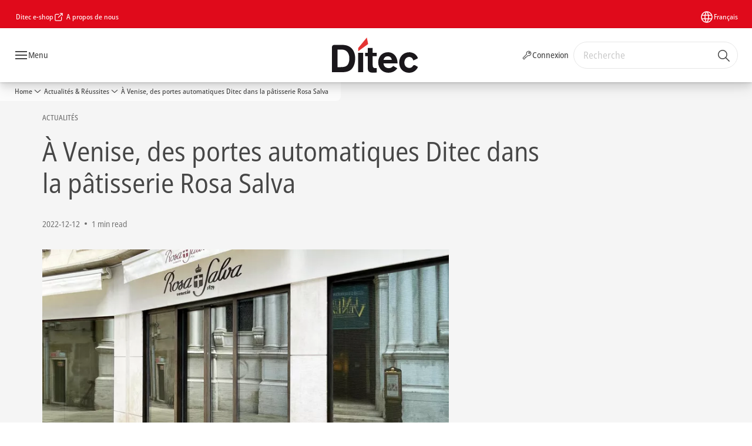

--- FILE ---
content_type: text/html; charset=utf-8
request_url: https://www.ditecautomations.com/fr/news/a-venise-des-portes-automatiques-ditec-dans-la-patisserie-rosa-salva
body_size: 22882
content:
<!DOCTYPE html><html lang="fr" class="navigation-header   dropdown full-width solid " style="--device-mobile: 360px; --device-mobile-lg: 576px; --device-tablet: 768px; --device-tablet-lg: 1024px; --device-laptop: 1280px; --device-laptop-lg: 1440px; --device-desktop: 1920px; --device-desktop-lg: 2560px; --grid-extended-max-width: 2288px; --topPaddingLocalizationBar: 0px; --vh: 7.32px;"><head>
  
  <meta name="viewport" content="width=device-width, initial-scale=1">

  <link rel="preconnect" href="https://gw-assets.assaabloy.com/">

  <meta charset="UTF-8">
  <link rel="icon" href="https://www.ditecautomations.com/logo/ditec-favicon.png">
  <title>À Venise, des portes automatiques Ditec dans la pâtisserie Rosa Salva | Ditec</title>
  <meta property="version" content="a72ac4b">
  <meta property="og:type" content="website">
  <meta property="og:title" content="À Venise, des portes automatiques Ditec dans la pâtisserie Rosa Salva">
  
    <meta name="description" content="À Venise, les portes automatiques Ditec sont également présentes à l'entrée de la plus célèbre pâtisserie de la ville lagunaire, active dans la restauration depuis 1879">
    <meta property="og:description" content="À Venise, les portes automatiques Ditec sont également présentes à l'entrée de la plus célèbre pâtisserie de la ville lagunaire, active dans la restauration depuis 1879">
  
  <meta property="og:image" content="https://gw-assets.assaabloy.com/is/image/assaabloy/ditec_pasticceria_rosa_salva">
  
    <meta property="og:url" content="https://www.ditecautomations.com/fr/news/a-venise-des-portes-automatiques-ditec-dans-la-patisserie-rosa-salva">
  
  
  <meta name="template" content="news-template">
  
  
  
  
  
  <meta name="google-site-verification" content="wn-u0IZ2yfqswl8PRFdljeuedr3wh_NJmtSuBPnpQkQ">

  
  <meta name="addsearch-custom-field" data-type="text" content="title=À Venise, des portes automatiques Ditec dans la pâtisserie Rosa Salva">
  <meta name="addsearch-custom-field" data-type="text" content="market_name=global">
  <meta name="addsearch-custom-field" data-type="text" content="language_name=fr">
  <meta name="addsearch-custom-field" data-type="text" content="content_category=news">
  

  
  
    <link rel="canonical" href="https://www.ditecautomations.com/fr/news/a-venise-des-portes-automatiques-ditec-dans-la-patisserie-rosa-salva">
    
      <link rel="alternate" hreflang="fr" href="https://www.ditecautomations.com/fr/news/a-venise-des-portes-automatiques-ditec-dans-la-patisserie-rosa-salva">
    
  


  
    
  

  
  
  <script>
    if (!window.onecms) {
      window.onecms = {
        config: {
          site: {
            fadeInComponents: true,
            chinaSite: false,
            name: 'ditecautomations.com',
            market: 'global',
            language: 'fr',
            homePagePath: '/fr',
            translationsUrl: '/rest/api/v1/translations.json/fr',
            theme: 'assa-abloy-onecms.theme.assa-abloy',
            enableSessionStorageCache: true,
            sessionStorageVersion: 1769001960356
          }
        },
        clientlibs: {}
      }
    }

    window.dataLayer = window.dataLayer || [];
    window.dataLayer.push({
  "googleAnalyticsTrackingId": "UA-20223105-1",
  "matomoSiteId": "206",
  "googleAnalytics4MeasurementId": "G-Q6M3G45J86",
  "siteDivision": "50"
});
    window.onecms.clientlibs.vendorJsUrl = '/etc.clientlibs/assa-abloy-onecms/clientlibs-generated/webcomponents/gw-group-vendor.lc-c8758d0d91f0aa762e74306bf63e44bf-lc.js';
    window.onecms.clientlibs.cookieBannerId = 'e2df4824-0f5a-4df1-9c4e-d20b701dc7d7';
    window.onecms.clientlibs.enableSentry = false;
    window.onecms.clientlibs.sentrySampleRate = '1.0';
    window.onecms.clientlibs.sentryTracesSampleRate = 1.0;
    window.onecms.clientlibs.environment = 'prod';
    window.onecms.clientlibs.isPublish = true;
    window.onecms.clientlibs.centralGtmContainerId = 'GTM-WBWG4NJ';
    window.onecms.clientlibs.featureFlagDivisionGtmPublish = true;
    window.onecms.clientlibs.divisionGtmContainerId = 'GTM-KXG7HJX';
    window.onecms.clientlibs.trackingEnabled = true;
    window.onecms.clientlibs.pageTracked = true;
    window.onecms.clientlibs.videoViewerScriptUrl = "https://gw-assets.assaabloy.com/s7viewers/html5/js/VideoViewer.js";
    window.onecms.clientlibs.interactiveImageScriptUrl = "https://gw-assets.assaabloy.com/s7viewers/html5/js/InteractiveImage.js";
  </script>
  

  
  
    
  
    <script defer="" src="/etc.clientlibs/assa-abloy-onecms/clientlibs/onecms-script-loader.lc-a0ba371bb76eda5838d458b576137ed7-lc.min.js"></script>

  

  
  
  

  
  

  
  
    <link rel="stylesheet" href="/etc.clientlibs/assa-abloy-onecms/clientlibs-generated/themes/global.lc-29ccfeae8fd9bff7620687abbcd84cc2-lc.min.css" type="text/css">
<link rel="stylesheet" href="/etc.clientlibs/assa-abloy-onecms/clientlibs-generated/themes/assa-abloy.lc-f335335f402f6cf394130b8f883b5c90-lc.min.css" type="text/css">

  


  <style>
    :root{
  --color-complementary-3-action:#ffffff;--color-complementary-1-action-active:#ffffff;--color-complementary-4-action-active:#0c0c0c;--color-complementary-4-text-primary:#000000;--color-complementary-1-on-action:#000000;--color-complementary-4-background-primary:#f4f4f4;--color-accent:#E00A1B;--color-action:#E00A1B;--color-complementary-1-text:#FFFFFF;--color-complementary-2-text:#000000;--color-complementary-3-text:#ffffff;--color-complementary-4-text:#000000;--color-complementary-1-action:#FFFFFF;--color-complementary-3-text-primary:#ffffff;--font-family-body:Open Sans Semi Condensed;--color-alternative-accent:#E00A1B;--color-alternative-action:#E00A1B;--color-complementary-3-background-primary:#E00A1B;--color-topbar:#E00A1B;--color-complementary-3-on-action:#E00A1B;--color-complementary-1-background:#000000;--color-complementary-4-text-secondary:#000000;--color-complementary-2-background-primary:#c8c8c8;--color-complementary-2-text-primary:#000000;--color-complementary-2-background:#c8c8c8;--color-complementary-4-text-heading:#000000;--color-complementary-2-action-active:#0c0c0c;--color-complementary-3-background:#E00A1B;--color-complementary-4-background:#f4f4f4;--color-complementary-4-action:#000000;--color-complementary-1-background-primary:#000000;--color-complementary-3-text-secondary:#ffffff;--color-complementary-1-text-primary:#FFFFFF;--color-complementary-3-text-heading:#ffffff;--font-family-heading:Open Sans Semi Condensed;--color-header-top-bar:#E00A1B;--color-complementary-2-text-secondary:#000000;--color-action-active:#7e060f;--color-complementary-2-text-heading:#000000;--color-complementary-2-action:#000000;--color-complementary-1-text-secondary:#FFFFFF;--color-complementary-2-on-action:#ffffff;--color-complementary-1-text-heading:#FFFFFF;--color-complementary-3-action-active:#ffffff;--color-complementary-4-on-action:#ffffff;--color-alternative-action-active:#7e060f;
}

  </style>
  <style>
    
  </style>
  


  
  
  
    <link rel="stylesheet" href="/etc.clientlibs/assa-abloy-onecms/components/structure/page/v1/page/clientlibs/header-offset-ssr-variables.lc-af567384b6afc7df0896c6eff7f36e56-lc.min.css" type="text/css">

  


  

  
  
    <link rel="stylesheet" href="/etc.clientlibs/assa-abloy-onecms/components/content/webcomponents/gw-group-hero/v1/gw-group-hero/clientlibs/no-image.lc-9ebe1151c451e5485c9f7ac96e3e72df-lc.min.css" type="text/css">

  


  
  

  

  



  
    <link rel="stylesheet" href="/etc.clientlibs/assa-abloy-onecms/clientlibs/grid.lc-5334516a308a40e7dd7b3c7a8ae96960-lc.min.css" type="text/css">

  


  
    
    

    

    
    
    

  

  
  


  <script type="application/ld+json">
    {"@context":"https://schema.org","@type":"BreadcrumbList","itemListElement":[{"position":1,"@type":"ListItem","name":"Home","item":"https://www.ditecautomations.com/fr"},{"position":2,"@type":"ListItem","name":"Actualités & Réussites","item":"https://www.ditecautomations.com/fr/news"},{"position":3,"@type":"ListItem","name":"À Venise, des portes automatiques Ditec dans la pâtisserie Rosa Salva"}]}
  </script>
  <script type="application/ld+json">
    {"@context":"https://schema.org","@type":"Article","headline":"À Venise, des portes automatiques Ditec dans la pâtisserie Rosa Salva","image":["https://gw-assets.assaabloy.com/is/image/assaabloy/ditec_pasticceria_rosa_salva"],"datePublished":"2022-12-12T14:35+01:00"}
  </script>
<script async="" src="/etc.clientlibs/assa-abloy-onecms/clientlibs-generated/webcomponents/gw-group-wc-dependencies/resources/_d.webcomponents-ce.js"></script><script async="" src="/etc.clientlibs/assa-abloy-onecms/clientlibs-generated/webcomponents/gw-group-wc-dependencies/resources/_e.custom-elements-es5-adapter.js"></script><style data-styled="active" data-styled-version="5.3.6"></style><style data-styled="active" data-styled-version="5.3.6"></style><style data-styled="active" data-styled-version="5.3.6"></style><style data-styled="active" data-styled-version="5.3.6"></style></head>
<body class="news-template page basicpage aa-light-theme" id="news-template-279269a508" data-theme="light">



  




  



  


    
        
            <div class="toast gw-group-toast">

<gw-group-toast id="gw-group-toast-86d669d396" data-client-lib="/etc.clientlibs/assa-abloy-onecms/clientlibs-generated/webcomponents/gw-group-toast.lc-187d3936fc18dfe367e4db98bd23bfa1-lc.js"><div data-addsearch="exclude" aria-disabled="true" aria-label="" class="styles__Toast-sc-6j63c8-1 jFzVqZ toast-message-wrapper"><div data-addsearch="exclude" class="styles__Text-sc-6j63c8-0 bVYyKt label-sm"></div></div></gw-group-toast>


</div>

        
    
        
            <div class="header header-includer"><div class="site-header">
  <div class="site-header--nav-bar">
  



  <gw-group-nav-header data-client-lib="/etc.clientlibs/assa-abloy-onecms/clientlibs-generated/webcomponents/gw-group-nav-header.lc-1d92492a3819d9c9ef5f46563e374d3d-lc.js" content="[base64]"><header class="styles__Header-sc-z2fkzf-4 gFclYc"><div id="a11y-skip-link" tabindex="0"><a href="#a11y-skip-link-target" class="styles__SkipLink-sc-z2fkzf-3 gsFJOs">jumpToMainContent</a></div><section class="styles__Topbar-sc-1hzxovh-1 eTryn topbar"></section><div class="styles__Wrapper-sc-z2fkzf-0 gRutnU"><section class="styles__PrimaryNavigation-sc-z2fkzf-1 dEmSaK primary-navigation"><div class="styles__Navigation-sc-x3fycp-0 bWUyaF nav-bar__navigation"><div class="styles__Menu-sc-x3fycp-1 gjkLMg"><button id="gw-group-nav-menu" aria-expanded="false" tabindex="0" class="styles__HamburgerButton-sc-gappku-0 hzYBsL hamburger-menu-button label-md" aria-haspopup="true" aria-controls="hamburger-menu"><div class="styles__HamburgerIcon-sc-gappku-2 iehzkx  hamburger-menu-button" role="presentation"><span class="hamburger-menu-button"></span><span class="hamburger-menu-button"></span><span class="hamburger-menu-button"></span></div><label class="styles__MenuLabel-sc-gappku-1 keTNqZ hamburger-menu-button sr-only">Menu</label></button><nav aria-label="Menu principal" class="styles__TopNavigation-sc-khrlvi-1 ksMHTH"></nav></div><div hidden="" style="position: absolute; pointer-events: none; z-index: 999; opacity: 0.0134356; transform: translateY(-16px); overflow: hidden;"><div id="hamburger-menu" class="styles__HamburgerMenu-sc-1k5lid8-0 fGXaOn"><nav aria-labelledby="gw-group-nav-menu" class="styles__HamburgerNavigation-sc-1k5lid8-1 gblgCQ"><div class="styles__MobileNavigation-sc-1krcsdf-0 iVcejX"><div id="level1-menu" class="styles__PrimaryNavigation-sc-1krcsdf-1 evpdQe"><ul class="styles__List-sc-1krcsdf-2 jGfqJk"><li class="styles__ListItem-sc-1krcsdf-3 hwWJSP label-md"><a href="https://www.ditecautomations.com/fr/a-propos-de-nous" aria-current="page" class="styles__ListItemLink-sc-1krcsdf-4 CvNzn">A propos de nous</a></li><li class="styles__ListItem-sc-1krcsdf-3 hwWJSP label-md"><a href="https://www.ditecautomations.com/fr/products" aria-current="page" class="styles__ListItemLink-sc-1krcsdf-4 CvNzn">Produits</a><div class="button aem-ie__cta"><button class="styles__Button-sc-18sij4a-0 bMXnuW styles__ListItemButton-sc-1krcsdf-5 dvrTXR" aria-label="Produits Sous-menu" id="fcfac8df35" role="button" aria-haspopup="true" aria-controls="mobile-subnavigation-menu-fcfac8df35" data-variant="default"><svg role="presentation" class="styles__Icon-sc-1u0rbjk-0 fivoSa chevron external " width="24" height="24" viewBox="0 0 24 24" fill="none" xmlns="http://www.w3.org/2000/svg"><path d="M12 15C12.1971 15 12.3942 14.9346 12.5498 14.7946L18.7744 9.19273C19.0752 8.92197 19.0752 8.47382 18.7744 8.20307C18.4735 7.93231 17.9755 7.93231 17.6747 8.20307L12 13.3101L6.32531 8.20307C6.02445 7.93231 5.52649 7.93231 5.22564 8.20307C4.92479 8.47382 4.92479 8.92197 5.22564 9.19273L11.4502 14.7946C11.6058 14.9346 11.8029 15 12 15Z" fill="#1A1A1A"></path></svg></button></div></li><li class="styles__ListItem-sc-1krcsdf-3 hwWJSP label-md"><a href="https://www.ditecautomations.com/fr/applications" aria-current="page" class="styles__ListItemLink-sc-1krcsdf-4 CvNzn"> Applications</a><div class="button aem-ie__cta"><button class="styles__Button-sc-18sij4a-0 bMXnuW styles__ListItemButton-sc-1krcsdf-5 dvrTXR" aria-label=" Applications Sous-menu" id="a312628483" role="button" aria-haspopup="true" aria-controls="mobile-subnavigation-menu-a312628483" data-variant="default"><svg role="presentation" class="styles__Icon-sc-1u0rbjk-0 fivoSa chevron external " width="24" height="24" viewBox="0 0 24 24" fill="none" xmlns="http://www.w3.org/2000/svg"><path d="M12 15C12.1971 15 12.3942 14.9346 12.5498 14.7946L18.7744 9.19273C19.0752 8.92197 19.0752 8.47382 18.7744 8.20307C18.4735 7.93231 17.9755 7.93231 17.6747 8.20307L12 13.3101L6.32531 8.20307C6.02445 7.93231 5.52649 7.93231 5.22564 8.20307C4.92479 8.47382 4.92479 8.92197 5.22564 9.19273L11.4502 14.7946C11.6058 14.9346 11.8029 15 12 15Z" fill="#1A1A1A"></path></svg></button></div></li><li class="styles__ListItem-sc-1krcsdf-3 hwWJSP label-md"><a href="https://www.ditecautomations.com/fr/download-area" aria-current="page" class="styles__ListItemLink-sc-1krcsdf-4 CvNzn"> Zone de téléchargement</a></li><li class="styles__ListItem-sc-1krcsdf-3 bOLoPX label-md"><a href="https://www.ditecautomations.com/fr/news" aria-current="page" class="styles__ListItemLink-sc-1krcsdf-4 CvNzn">Actualités &amp; Réussites</a></li><li class="styles__ListItem-sc-1krcsdf-3 hwWJSP label-md"><a href="https://www.ditecautomations.com/fr/dealer-locator" aria-current="page" class="styles__ListItemLink-sc-1krcsdf-4 CvNzn">Trouvez nos Partenaires</a></li><li class="styles__ListItem-sc-1krcsdf-3 hwWJSP label-md"><a href="https://www.ditecautomations.com/fr/contacts" aria-current="page" class="styles__ListItemLink-sc-1krcsdf-4 CvNzn">Contacts</a><div class="button aem-ie__cta"><button class="styles__Button-sc-18sij4a-0 bMXnuW styles__ListItemButton-sc-1krcsdf-5 dvrTXR" aria-label="Contacts Sous-menu" id="1c27046c02" role="button" aria-haspopup="true" aria-controls="mobile-subnavigation-menu-1c27046c02" data-variant="default"><svg role="presentation" class="styles__Icon-sc-1u0rbjk-0 fivoSa chevron external " width="24" height="24" viewBox="0 0 24 24" fill="none" xmlns="http://www.w3.org/2000/svg"><path d="M12 15C12.1971 15 12.3942 14.9346 12.5498 14.7946L18.7744 9.19273C19.0752 8.92197 19.0752 8.47382 18.7744 8.20307C18.4735 7.93231 17.9755 7.93231 17.6747 8.20307L12 13.3101L6.32531 8.20307C6.02445 7.93231 5.52649 7.93231 5.22564 8.20307C4.92479 8.47382 4.92479 8.92197 5.22564 9.19273L11.4502 14.7946C11.6058 14.9346 11.8029 15 12 15Z" fill="#1A1A1A"></path></svg></button></div></li><li class="styles__ListItem-sc-1krcsdf-3 hwWJSP label-md"><a href="https://www.ditecautomations.com/fr/ditec-e-shop" aria-current="page" class="styles__ListItemLink-sc-1krcsdf-4 CvNzn">Ditec e-shop</a></li></ul><div style="margin-top: 24px;"><div class="styles__LoginButton-sc-1njajoq-1 fNfQmp"><a href="https://www.ditecautomations.com/fr/login" class="styles__LoggedOut-sc-1njajoq-2 OwUsK"><span class="styles__IconWrapper-sc-1njajoq-0 ktaXdr"><svg role="presentation" class="styles__Icon-sc-1u0rbjk-0 fivoSa" width="24" height="24" viewBox="0 0 24 24" fill="none" xmlns="http://www.w3.org/2000/svg"><path fill-rule="evenodd" clip-rule="evenodd" d="M11.8343 3.95365C14.1028 1.68212 17.7807 1.68212 20.0491 3.95365C22.317 6.22462 22.317 9.90576 20.0491 12.1767C18.4836 13.7444 16.2558 14.2219 14.2829 13.6381L10.7362 17.1897C10.5955 17.3306 10.4046 17.4097 10.2055 17.4097H8.6295L8.23864 19.63C8.20932 19.7966 8.12455 19.9484 7.9981 20.0607L6.85132 21.0794C5.92327 21.9755 4.43202 21.978 3.51532 21.06L2.93349 20.4774C2.02494 19.5498 2.01765 18.0472 2.93863 17.125L10.3672 9.69802C9.79701 7.73037 10.2762 5.51387 11.8343 3.95365ZM11.6094 10.5772L4.00002 18.1849C3.99999 18.1849 4.00005 18.1849 4.00002 18.1849C3.67024 18.5152 3.66221 19.0753 4.00302 19.4256L4.5767 20.0001C4.90669 20.3305 5.46583 20.3378 5.81497 19.9949C5.8239 19.9862 5.83304 19.9776 5.84239 19.9693L6.80664 19.1127L7.26136 16.5297C7.32447 16.1712 7.63595 15.9097 8 15.9097H9.89456L13.5521 12.2472C13.763 12.036 14.079 11.97 14.3568 12.079C15.9072 12.6874 17.7353 12.3709 18.9877 11.1168C20.6708 9.43144 20.6708 6.69893 18.9877 5.01359C17.3052 3.3288 14.5782 3.3288 12.8957 5.01359C11.6431 6.26789 11.3266 8.09962 11.9346 9.65329C12.0478 9.94238 11.9711 10.2713 11.7418 10.4806C11.7007 10.5181 11.6563 10.5503 11.6094 10.5772ZM17.3069 6.64771C17.0968 6.43733 16.7746 6.43733 16.5646 6.64771C16.3539 6.85865 16.3539 7.18297 16.5646 7.39391C16.7746 7.60429 17.0968 7.60429 17.3069 7.39391C17.5175 7.18297 17.5175 6.85865 17.3069 6.64771ZM15.5032 5.58777C16.2992 4.79064 17.5722 4.79064 18.3682 5.58777C19.1637 6.38434 19.1637 7.65729 18.3682 8.45385C17.5722 9.25098 16.2992 9.25098 15.5032 8.45385C14.7077 7.65729 14.7077 6.38434 15.5032 5.58777Z" fill="#1A1A1A"></path></svg></span><span class="label-md">Connexion</span></a></div><footer class="styles__HamburgerFooter-sc-1krcsdf-6 bqWbYf"><ul class="styles__TopbarLinksList-sc-1m33sy9-4 hrphK"><li><div class="button aem-ie__cta"><a class="styles__Button-sc-18sij4a-0 hhSRUY label-sm" aria-label="Ditec e-shop" id="297f1b8c-e2e5-4088-8b04-b816c22240e5" role="link" href="https://shop.ditecautomations.com/fr/" target="_blank" rel="noopener noreferrer" data-variant="default"><span id="dfd92d25-39b3-4422-8987-316627001619" class="styles__Label-sc-18sij4a-1 jKMGzI label-sm ">Ditec e-shop</span></a></div></li><li><div class="button aem-ie__cta"><a class="styles__Button-sc-18sij4a-0 hhSRUY label-sm" aria-label="A propos de nous" id="c9669c17-3bee-47c6-8ec7-915953381b78" role="link" href="https://www.ditecautomations.com/fr/a-propos-de-nous" target="_self" rel="" data-variant="default"><span id="bc1bfe92-9a52-428a-86e7-1061fa0c35c2" class="styles__Label-sc-18sij4a-1 jKMGzI label-sm ">A propos de nous</span></a></div></li></ul><div class="styles__LocationSwitcher-sc-1v1boy1-0 kWNxfc"><button mode="topbar" aria-label="Français" class="styles__MarketsModalButton-sc-xgurc4-3 hqEEXv label-sm"><svg role="img" class="styles__Icon-sc-1u0rbjk-0 fivoSa" width="24" height="24" viewBox="0 0 24 24" xmlns="http://www.w3.org/2000/svg" aria-hidden="true" aria-label="Marché"><path fill-rule="evenodd" clip-rule="evenodd" d="M11.3102 2.27441C11.4071 2.24909 11.5089 2.24308 11.6093 2.25782C11.7392 2.25262 11.8695 2.25 12 2.25C12.1305 2.25 12.2608 2.25262 12.3907 2.25782C12.4911 2.24308 12.5929 2.24909 12.6898 2.27441C15.0236 2.43985 17.2291 3.44051 18.8943 5.10571C20.7228 6.93419 21.75 9.41414 21.75 12C21.75 13.2804 21.4978 14.5482 21.0078 15.7312C20.5178 16.9141 19.7997 17.9889 18.8943 18.8943C17.9889 19.7997 16.9141 20.5178 15.7312 21.0078C14.7612 21.4096 13.7342 21.6515 12.6899 21.7256C12.593 21.7509 12.4911 21.7569 12.3906 21.7422C12.2606 21.7474 12.1304 21.75 12 21.75C11.8696 21.75 11.7394 21.7474 11.6094 21.7422C11.5089 21.7569 11.407 21.7509 11.3101 21.7256C10.2658 21.6515 9.23879 21.4096 8.26884 21.0078C7.08591 20.5178 6.01108 19.7997 5.10571 18.8943C4.20034 17.9889 3.48216 16.9141 2.99217 15.7312C2.50219 14.5482 2.25 13.2804 2.25 12C2.25 9.41414 3.27723 6.93419 5.10571 5.10571C6.77091 3.44051 8.97643 2.43985 11.3102 2.27441ZM11.922 20.2496C11.0933 18.8434 10.4846 17.326 10.1108 15.75H13.8892C13.5154 17.326 12.9067 18.8434 12.078 20.2496C12.052 20.2499 12.026 20.25 12 20.25C11.974 20.25 11.948 20.2499 11.922 20.2496ZM13.9096 20.0259C14.3345 19.9248 14.7517 19.7899 15.1571 19.622C16.1581 19.2074 17.0675 18.5997 17.8336 17.8336C18.4455 17.2217 18.9564 16.5184 19.3485 15.75H15.4271C15.1069 17.2314 14.5976 18.6688 13.9096 20.0259ZM15.6846 14.25H19.9373C20.1443 13.5195 20.25 12.7624 20.25 12C20.25 11.2323 20.143 10.4757 19.9373 9.75H15.6846C15.7797 10.4937 15.8278 11.2451 15.8278 12C15.8278 12.7549 15.7797 13.5063 15.6846 14.25ZM15.4271 8.25H19.3485C18.9593 7.48737 18.4503 6.78308 17.8336 6.16637C16.745 5.07769 15.3833 4.3247 13.9096 3.97402C14.5976 5.33119 15.1069 6.76856 15.4271 8.25ZM12.078 3.75037C12.9067 5.15662 13.5154 6.67405 13.8892 8.25H10.1108C10.4846 6.67405 11.0933 5.15662 11.922 3.75037C11.948 3.75012 11.974 3.75 12 3.75C12.026 3.75 12.052 3.75012 12.078 3.75037ZM10.0904 3.97402C8.61666 4.3247 7.25505 5.07769 6.16637 6.16637C5.54966 6.78308 5.04068 7.48737 4.65152 8.25H8.57285C8.89307 6.76856 9.40236 5.33119 10.0904 3.97402ZM8.31538 9.75H4.06273C3.857 10.4757 3.75 11.2323 3.75 12C3.75 12.7624 3.85566 13.5195 4.06275 14.25H8.31538C8.22034 13.5063 8.1722 12.7549 8.1722 12C8.1722 11.2451 8.22034 10.4937 8.31538 9.75ZM9.82872 14.25H14.1713C14.2751 13.5072 14.3278 12.7555 14.3278 12C14.3278 11.2445 14.2751 10.4928 14.1713 9.75H9.82872C9.72487 10.4928 9.6722 11.2445 9.6722 12C9.6722 12.7555 9.72487 13.5072 9.82872 14.25ZM8.57285 15.75C8.89306 17.2314 9.40235 18.6688 10.0904 20.0259C9.66546 19.9248 9.24827 19.7899 8.84286 19.622C7.84193 19.2074 6.93245 18.5997 6.16637 17.8336C5.55448 17.2217 5.04364 16.5184 4.65153 15.75H8.57285Z" fill="#1A1A1A"></path></svg><div class="styles__MarketsModalButtonLabelContainer-sc-xgurc4-4 iOKlvY"><span mode="topbar" class="styles__PrimaryLabel-sc-xgurc4-1 dvPYJV">Français</span></div></button></div></footer></div></div></div></nav></div></div></div><div class="styles__Logotype-sc-hktp9h-0 jmZgQt"><div class="styles__ImageWrapper-sc-h9y1a8-0 eeKpvr"><a href="https://www.ditecautomations.com/fr" id="page-logo"><div class="styles__Image-sc-h9y1a8-1 gyRPfV"><picture class="styles__FullPicture-sc-h9y1a8-3 jfRrWj"><img id="page-logo" src="https://gw-assets.assaabloy.com/is/content/assaabloy/ditec-logo?wid=undefined&amp;hei=undefined" srcset="" alt="Ditec" loading="lazy" sizes="(min-width: 1024px) 33vw, 50vw" width="auto" height="auto" aria-label="ditecautomations.com Page d’accueil" class="styles__FullImage-sc-h9y1a8-2 OmrEl"></picture></div></a></div></div><div class="styles__RightSideWrapper-sc-z2fkzf-2 dsQtJS"><div class="styles__SearchBar-sc-shxt5d-5 dViMtp"><div class="styles__InputWrapper-sc-shxt5d-0 hqjvkO"><form role="search" class="styles__SearchBarInput-sc-shxt5d-4 erlPwq"><input type="search" placeholder="Recherche" aria-label="Rechercher sur ce site" name="search-bar-input" role="combobox" aria-controls="search-results" aria-expanded="false" class="styles__InputText-sc-shxt5d-3 bKrByQ" value=""><button class="styles__SearchIcon-sc-shxt5d-1 jHQpMW magnifying-glas" aria-label="Recherche" type="button"><svg role="presentation" class="styles__Icon-sc-1u0rbjk-0 fivoSa" width="24" height="24" viewBox="0 0 24 24" fill="none" xmlns="http://www.w3.org/2000/svg"><path d="M21.7668 20.6874L16.0766 14.9962C16.579 14.3912 16.9789 13.7144 17.2762 12.9864C17.676 12.0224 17.8811 10.997 17.8811 9.94078C17.8811 8.88458 17.676 7.86939 17.2762 6.89522C16.8763 5.92105 16.2919 5.05967 15.5538 4.32135C14.8156 3.58303 13.9441 2.99853 12.9804 2.59861C11.0529 1.79876 8.8384 1.79876 6.90068 2.60886C5.92669 3.00879 5.06549 3.59329 4.32731 4.33161C3.58913 5.06993 3.00474 5.94156 2.6049 6.90547C2.20505 7.87964 2 8.89483 2 9.95104C2 11.0072 2.20505 12.0224 2.6049 12.9966C3.00474 13.9708 3.58913 14.8321 4.32731 15.5705C5.06549 16.3088 5.93695 16.8933 6.90068 17.2932C7.86441 17.6931 8.88966 17.8982 9.94566 17.8982C11.0017 17.8982 12.0167 17.6931 12.9906 17.2932C13.7186 16.9856 14.3952 16.5857 15.0001 16.0832L20.6902 21.7744C20.844 21.9282 21.0388 22 21.2336 22C21.4284 22 21.6232 21.9282 21.777 21.7744C22.0743 21.477 22.0743 20.9848 21.777 20.6874H21.7668ZM12.396 15.8678C10.8376 16.5139 9.0537 16.5139 7.49532 15.8678C6.71613 15.5397 6.01897 15.0783 5.41407 14.4835C4.80918 13.8887 4.34781 13.1914 4.02999 12.4018C3.70191 11.6225 3.53787 10.7919 3.53787 9.95104C3.53787 9.11018 3.70191 8.27957 4.02999 7.50023C4.35807 6.72089 4.81943 6.02359 5.41407 5.41858C6.00871 4.81357 6.71613 4.35212 7.49532 4.03423C8.27451 3.70609 9.10496 3.54202 9.94566 3.54202C10.7864 3.54202 11.6168 3.70609 12.396 4.03423C13.1752 4.36237 13.8724 4.82382 14.4773 5.42883C15.0719 6.02359 15.5435 6.72089 15.8716 7.51048C16.1997 8.28982 16.3637 9.11018 16.3637 9.96129C16.3637 10.8124 16.1997 11.6328 15.8716 12.4121C15.5435 13.1914 15.0821 13.8887 14.4875 14.4938C13.8929 15.0885 13.1957 15.5602 12.4063 15.8884L12.396 15.8678Z" fill="#1A1A1A"></path></svg></button><button aria-label="Reset search field" type="button" class="styles__ClearButton-sc-shxt5d-2 gJQJgT"><svg role="presentation" class="styles__Icon-sc-1u0rbjk-0 fivoSa" width="24" height="24" viewBox="0 0 24 24" fill="none" xmlns="http://www.w3.org/2000/svg"><path d="M18.0582 18.9744C17.8545 18.9744 17.6509 18.8718 17.5491 18.7692L11.9491 13.1282L6.34909 18.7692C6.04364 19.0769 5.53455 19.0769 5.22909 18.7692C4.92364 18.4615 4.92364 17.9487 5.22909 17.641L10.8291 12L5.33091 6.35897C5.02545 6.05128 5.02545 5.53846 5.33091 5.23077C5.63636 4.92308 6.14545 4.92308 6.45091 5.23077L12.0509 10.8718L17.6509 5.23077C17.9564 4.92308 18.4655 4.92308 18.7709 5.23077C19.0764 5.53846 19.0764 6.05128 18.7709 6.35897L13.0691 12L18.6691 17.641C18.9745 17.9487 18.9745 18.4615 18.6691 18.7692C18.4655 18.8718 18.2618 18.9744 18.0582 18.9744Z" fill="#1A1A1A"></path></svg></button></form></div></div></div></section><nav aria-label="Miettes de pain"><ul class="styles__Breadcrumbs-sc-l06ea9-0 fYQOxL"><li class="styles__BreadCrumb-sc-l06ea9-1 bSvCNm"><div class="button aem-ie__cta"><a class="styles__Button-sc-18sij4a-0 hSqJBv label-sm" aria-label="Home" id="a9601ac3-cd35-46e4-b028-63a299d87121" role="link" href="https://www.ditecautomations.com/fr" target="_self" rel="" data-variant="text"><span id="db99a6ba-2119-4d9b-8824-103f7b5928c3" class="styles__Label-sc-18sij4a-1 fcDSKM label-sm ">Home</span><svg role="presentation" class="styles__Icon-sc-1u0rbjk-0 fivoSa chevron  " width="24" height="24" viewBox="0 0 24 24" fill="none" xmlns="http://www.w3.org/2000/svg"><path d="M12 15C12.1971 15 12.3942 14.9346 12.5498 14.7946L18.7744 9.19273C19.0752 8.92197 19.0752 8.47382 18.7744 8.20307C18.4735 7.93231 17.9755 7.93231 17.6747 8.20307L12 13.3101L6.32531 8.20307C6.02445 7.93231 5.52649 7.93231 5.22564 8.20307C4.92479 8.47382 4.92479 8.92197 5.22564 9.19273L11.4502 14.7946C11.6058 14.9346 11.8029 15 12 15Z" fill="#1A1A1A"></path></svg></a></div></li><li class="styles__BreadCrumb-sc-l06ea9-1 bSvCNm"><div class="button aem-ie__cta"><span class="styles__Button-sc-18sij4a-0 hSqJBv label-sm" aria-label="Actualités &amp; Réussites" id="b984ce47-6d97-49f1-9e70-a6a0fc0a21d8" role="button" aria-current="page" data-variant="text"><span id="8216a279-3e61-4284-b8b2-acb4d203e30d" class="styles__Label-sc-18sij4a-1 fcDSKM label-sm ">Actualités &amp; Réussites</span><svg role="presentation" class="styles__Icon-sc-1u0rbjk-0 fivoSa chevron external " width="24" height="24" viewBox="0 0 24 24" fill="none" xmlns="http://www.w3.org/2000/svg"><path d="M12 15C12.1971 15 12.3942 14.9346 12.5498 14.7946L18.7744 9.19273C19.0752 8.92197 19.0752 8.47382 18.7744 8.20307C18.4735 7.93231 17.9755 7.93231 17.6747 8.20307L12 13.3101L6.32531 8.20307C6.02445 7.93231 5.52649 7.93231 5.22564 8.20307C4.92479 8.47382 4.92479 8.92197 5.22564 9.19273L11.4502 14.7946C11.6058 14.9346 11.8029 15 12 15Z" fill="#1A1A1A"></path></svg></span></div></li></ul></nav></div></header></gw-group-nav-header>
  




</div>




</div>
</div>

        
    
        
    
        
    
    <main>
        
            
        
            
        
            
                <div class="responsivegrid">


<div class="aem-Grid aem-Grid--12 aem-Grid--default--12 ">
    
    <div class="gw-group-story-article theme-alt-2 aem-GridColumn aem-GridColumn--default--12">

<gw-group-single-page-content id="gw-group-story-article-49d8db1506" data-client-lib="/etc.clientlibs/assa-abloy-onecms/clientlibs-generated/webcomponents/gw-group-single-page-content.lc-7f1ef658f1d1a51404f96eb14a121136-lc.js" data-uses-dm-video="no" content="[base64]" theme="theme-alt-2"><div class="styles__SinglePageContent-sc-1k4qwe8-0 bjlUiD"><section class="styles__Article-sc-nfoej-0 iAuzFf"><div class="styles__Wrapper-sc-rfxywm-0 cbtqXl"><div class="styles__Head-sc-nfoej-2 bkAvFS"><div class="styles__Eyebrow-sc-pz3bsn-0 kCrhsc undefined"><span class="styles__Title-sc-pz3bsn-1 iHvdtk eyebrow">ACTUALITÉS</span></div><div class="styles__Title-sc-fbadai-0 hanbgA styles__Title-sc-nfoej-5 bAiLwa"><h1 id="fab4978c-b4c9-4a79-8c07-60d61918697b" class="heading-xl styles__Title-sc-nfoej-5 bAiLwa" aria-label="À Venise, des portes automatiques Ditec dans la pâtisserie Rosa Salva">À Venise, des portes automatiques Ditec dans la pâtisserie Rosa Salva</h1></div><div class="styles__ArticleInfo-sc-jsu726-0 IYMli body-sm"><div class="styles__Date-sc-jsu726-1 kFkFeK">2022-12-12</div><div class="styles__Dot-sc-jsu726-2 bSnNzV"></div><div class="styles__ReadTime-sc-jsu726-3 ZIsSf">1 min read</div>  </div></div><section class="styles__Content-sc-nfoej-1 bQgXSo"><div class="styles__Main-sc-nfoej-3 hBWjzX"><div class="styles__ImageWrapper-sc-h9y1a8-0 eeKpvr styles__Media-sc-nfoej-7 cfDEnR"><div class="styles__Image-sc-h9y1a8-1 gyRPfV"><picture class="styles__FullPicture-sc-h9y1a8-3 jfRrWj"><img src="https://gw-assets.assaabloy.com/is/image/assaabloy/ditec_pasticceria_rosa_salva?wid=40&amp;qlt=40" width="1200" height="800" role="presentation" class="styles__BlurImage-sc-h9y1a8-4 bnxatR"><img src="https://gw-assets.assaabloy.com/is/image/assaabloy/ditec_pasticceria_rosa_salva?wid=40&amp;qlt=40" srcset="" alt="" loading="lazy" sizes="364px" width="1200" height="800" role="presentation" class="styles__FullImage-sc-h9y1a8-2 OmrEl"></picture></div></div><div class="styles__RichText-sc-xvjmvq-0 jhJfZw styles__Preamble-sc-nfoej-6 kbFyBV body-lg" id=""><div class="richtext_innerWrapper"><p>À Venise, les portes automatiques Ditec sont également présentes à l'entrée de la plus célèbre pâtisserie de la ville lagunaire, active dans la restauration depuis 1879.</p></div></div><div class="styles__RichText-sc-xvjmvq-0 jhJfZw body-md" id=""><div class="richtext_innerWrapper"><p>Après les points de vente déjà présents dans la ville, Rosa Salva a ouvert une nouvelle boutique au cœur de Venise, à 50 mètres seulement du pont du Rialto. Dans un important bâtiment historique qui a été entièrement restauré, gourmands et gourmets peuvent désormais se délecter de pâtisseries et de glaces artisanales succulentes.<br></p><p>Pour réguler le flux extrêmement élevé d'entrées, avec des milliers d'ouvertures et de fermetures chaque jour, <b>notre partenaire Nordest Automazioni</b>, en collaboration avec le fabricant de portes et fenêtres qui s'est occupé de la réalisation des magnifiques vitrines, a installé des <b><a tabindex="0" aria-label="portes automatiques Ditec DAS200" target="_blank" href="https://www.ditecautomations.com/fr/products/automatic-pedestrian-doors/sliding-doors/ditec-das200">portes automatiques Ditec DAS200</a></b> au niveau des entrées et des <b><a tabindex="0" aria-label="portes coulissantes Ditec DAS107PLUS" target="_blank" href="https://www.ditecautomations.com/fr/products/automatic-pedestrian-doors/sliding-doors/ditec-das107plus">portes coulissantes Ditec DAS107PLUS</a></b> dans le passage entre le magasin et le laboratoire.<br></p><p>Pour cette commande également, Nordest Automazioni, spécialisée dans les entrées automatiques et leur entretien, a proposé la meilleure solution Ditec pour répondre aux besoins du client.</p><p><b><u>Ditec DAS200 est l’automatisme haut de gamme</u></b> capable d'offrir le meilleur en termes de performances : fiable dans son fonctionnement, il s'ouvre et se ferme rapidement afin de minimiser les déperditions de chaleur entre l'intérieur et l'extérieur afin de maintenir une température agréable pour les clients et ne pas surcharger les comptoirs réfrigérés. De plus, le DAS200 peut être géré directement par l'utilisateur, grâce à l'application Ditec, pour contrôler, surveiller et modifier les paramètres de fonctionnement.<br></p><p>Le mode de démarrage par auto-acquisition et détection automatique du poids des vantaux et des dimensions du passage ainsi que la présence de dispositifs de blocage en font la solution idéale pour les professionnels de l'automatisation des systèmes d'entrée qui recherchent la simplicité de gestion et la facilité d'entretien</p><p>Dans un lieu où l'espace et le temps semblent s'être arrêtés, <b>Ditec </b>et <b>Nordest Automazioni</b> ouvrent leurs portes à des solutions modernes et fonctionnelles.<br></p></div></div></div><div role="complementary" class="styles__Sidebar-sc-nfoej-4 hDhhkO"></div></section></div></section></div></gw-group-single-page-content>



</div>
<div class="gw-group-contacts theme-alt-2 aem-GridColumn aem-GridColumn--default--12">






</div>

    
</div>
</div>

            
        
            
        
    </main>
    
        
    
        
    
        
    
        
            <div class="footer footer-includer">

<gw-group-footer id="footer-container-0358a36e07" data-client-lib="/etc.clientlibs/assa-abloy-onecms/clientlibs-generated/webcomponents/gw-group-footer.lc-74970e1f5984a26199ab48aef804fdb2-lc.js" theme="theme-alt-1" content="[base64]/[base64]"><footer class="styles__Footer-sc-1v4jcaq-0 ckKWOY"><div class="styles__Wrapper-sc-rfxywm-0 cbtqXl styles__StyledWrapper-sc-1v4jcaq-2 dNUqpD"><div class="styles__FooterWrapper-sc-1v4jcaq-1 ergEWM"><nav aria-label="Menu de bas de page" class="styles__NavigationSection-sc-1v4jcaq-15 jLwUal"><ul class="styles__MenuLinks-sc-1v4jcaq-3 gnKNll"><li><div class="button aem-ie__cta"><a class="styles__Button-sc-18sij4a-0 fFuamJ label-md" id="5dca56f0-157d-4b23-bd98-3a4e467f3c8e" role="link" href="https://www.ditecautomations.com/fr/a-propos-de-nous" target="_self" rel="" data-variant="tertiary"><span id="da53c4af-1d47-4086-b728-1ba9e676385b" class="styles__Label-sc-18sij4a-1 jKMGzI label-md ">A propos de nous</span></a></div></li><li><div class="button aem-ie__cta"><a class="styles__Button-sc-18sij4a-0 fFuamJ label-md" id="5633fcf6-a69d-4c00-a789-3e2ae75063df" role="link" href="https://www.ditecautomations.com/fr/products" target="_self" rel="" data-variant="tertiary"><span id="8ed3faef-227b-4c9f-b889-22a88bc7543a" class="styles__Label-sc-18sij4a-1 jKMGzI label-md ">Produits</span></a></div></li><li><div class="button aem-ie__cta"><a class="styles__Button-sc-18sij4a-0 fFuamJ label-md" id="0f5114c4-f89e-43ec-98b1-11f37691d15a" role="link" href="https://www.ditecautomations.com/fr/applications" target="_self" rel="" data-variant="tertiary"><span id="736a8c37-8a10-40f7-8332-ce170ed99f6d" class="styles__Label-sc-18sij4a-1 jKMGzI label-md "> Applications</span></a></div></li><li><div class="button aem-ie__cta"><a class="styles__Button-sc-18sij4a-0 fFuamJ label-md" id="05276303-c6a7-42e4-b35c-1fa094a4bf83" role="link" href="https://www.ditecautomations.com/fr/download-area" target="_self" rel="" data-variant="tertiary"><span id="1bfa0783-350c-450d-b7f1-8deee8126955" class="styles__Label-sc-18sij4a-1 jKMGzI label-md "> Zone de téléchargement</span></a></div></li><li><div class="button aem-ie__cta"><a class="styles__Button-sc-18sij4a-0 fFuamJ label-md" id="c58e52ad-4b75-44a1-9565-d9c887b0cac7" role="link" href="https://www.ditecautomations.com/fr/news" target="_self" rel="" data-variant="tertiary"><span id="596ac879-696c-4e99-a47b-483cce4f4195" class="styles__Label-sc-18sij4a-1 jKMGzI label-md ">Actualités &amp; Réussites</span></a></div></li><li><div class="button aem-ie__cta"><a class="styles__Button-sc-18sij4a-0 fFuamJ label-md" id="513aff8d-3e5f-44cc-8d4c-f24a374ff835" role="link" href="https://www.ditecautomations.com/fr/dealer-locator" target="_self" rel="" data-variant="tertiary"><span id="6c8e5a91-c94f-4792-858b-f03c7f6678c1" class="styles__Label-sc-18sij4a-1 jKMGzI label-md ">Trouvez nos Partenaires</span></a></div></li><li><div class="button aem-ie__cta"><a class="styles__Button-sc-18sij4a-0 fFuamJ label-md" id="418fe040-0b30-478c-bc00-3ac4147fba62" role="link" href="https://www.ditecautomations.com/fr/contacts" target="_self" rel="" data-variant="tertiary"><span id="8d73ab00-b0a6-4f44-80a1-532113079b15" class="styles__Label-sc-18sij4a-1 jKMGzI label-md ">Contacts</span></a></div></li><li><div class="button aem-ie__cta"><a class="styles__Button-sc-18sij4a-0 fFuamJ label-md" id="72748fbe-6461-48b9-b4f7-ed03d8bf561c" role="link" href="https://www.ditecautomations.com/fr/ditec-e-shop" target="_self" rel="" data-variant="tertiary"><span id="fcf65d34-4016-488d-916b-6188162f6580" class="styles__Label-sc-18sij4a-1 jKMGzI label-md ">Ditec e-shop</span></a></div></li></ul></nav><div class="styles__Grid-sc-1v4jcaq-11 eaAULS"><div class="styles__Row-sc-1v4jcaq-12 giSRaR"><div class="styles__LocationsAndLanguages-sc-1v4jcaq-5 hOmmFP"><div class="styles__LocationSwitcher-sc-1v1boy1-0 kWNxfc styles__LocationSwitcher-sc-1v4jcaq-6 iZdiAH"><button mode="footer" aria-label="Français" class="styles__MarketsModalButton-sc-xgurc4-3 jXSaMR label-md"><svg role="img" class="styles__Icon-sc-1u0rbjk-0 fivoSa" width="24" height="24" viewBox="0 0 24 24" xmlns="http://www.w3.org/2000/svg" aria-hidden="true" aria-label="Marché"><path fill-rule="evenodd" clip-rule="evenodd" d="M11.3102 2.27441C11.4071 2.24909 11.5089 2.24308 11.6093 2.25782C11.7392 2.25262 11.8695 2.25 12 2.25C12.1305 2.25 12.2608 2.25262 12.3907 2.25782C12.4911 2.24308 12.5929 2.24909 12.6898 2.27441C15.0236 2.43985 17.2291 3.44051 18.8943 5.10571C20.7228 6.93419 21.75 9.41414 21.75 12C21.75 13.2804 21.4978 14.5482 21.0078 15.7312C20.5178 16.9141 19.7997 17.9889 18.8943 18.8943C17.9889 19.7997 16.9141 20.5178 15.7312 21.0078C14.7612 21.4096 13.7342 21.6515 12.6899 21.7256C12.593 21.7509 12.4911 21.7569 12.3906 21.7422C12.2606 21.7474 12.1304 21.75 12 21.75C11.8696 21.75 11.7394 21.7474 11.6094 21.7422C11.5089 21.7569 11.407 21.7509 11.3101 21.7256C10.2658 21.6515 9.23879 21.4096 8.26884 21.0078C7.08591 20.5178 6.01108 19.7997 5.10571 18.8943C4.20034 17.9889 3.48216 16.9141 2.99217 15.7312C2.50219 14.5482 2.25 13.2804 2.25 12C2.25 9.41414 3.27723 6.93419 5.10571 5.10571C6.77091 3.44051 8.97643 2.43985 11.3102 2.27441ZM11.922 20.2496C11.0933 18.8434 10.4846 17.326 10.1108 15.75H13.8892C13.5154 17.326 12.9067 18.8434 12.078 20.2496C12.052 20.2499 12.026 20.25 12 20.25C11.974 20.25 11.948 20.2499 11.922 20.2496ZM13.9096 20.0259C14.3345 19.9248 14.7517 19.7899 15.1571 19.622C16.1581 19.2074 17.0675 18.5997 17.8336 17.8336C18.4455 17.2217 18.9564 16.5184 19.3485 15.75H15.4271C15.1069 17.2314 14.5976 18.6688 13.9096 20.0259ZM15.6846 14.25H19.9373C20.1443 13.5195 20.25 12.7624 20.25 12C20.25 11.2323 20.143 10.4757 19.9373 9.75H15.6846C15.7797 10.4937 15.8278 11.2451 15.8278 12C15.8278 12.7549 15.7797 13.5063 15.6846 14.25ZM15.4271 8.25H19.3485C18.9593 7.48737 18.4503 6.78308 17.8336 6.16637C16.745 5.07769 15.3833 4.3247 13.9096 3.97402C14.5976 5.33119 15.1069 6.76856 15.4271 8.25ZM12.078 3.75037C12.9067 5.15662 13.5154 6.67405 13.8892 8.25H10.1108C10.4846 6.67405 11.0933 5.15662 11.922 3.75037C11.948 3.75012 11.974 3.75 12 3.75C12.026 3.75 12.052 3.75012 12.078 3.75037ZM10.0904 3.97402C8.61666 4.3247 7.25505 5.07769 6.16637 6.16637C5.54966 6.78308 5.04068 7.48737 4.65152 8.25H8.57285C8.89307 6.76856 9.40236 5.33119 10.0904 3.97402ZM8.31538 9.75H4.06273C3.857 10.4757 3.75 11.2323 3.75 12C3.75 12.7624 3.85566 13.5195 4.06275 14.25H8.31538C8.22034 13.5063 8.1722 12.7549 8.1722 12C8.1722 11.2451 8.22034 10.4937 8.31538 9.75ZM9.82872 14.25H14.1713C14.2751 13.5072 14.3278 12.7555 14.3278 12C14.3278 11.2445 14.2751 10.4928 14.1713 9.75H9.82872C9.72487 10.4928 9.6722 11.2445 9.6722 12C9.6722 12.7555 9.72487 13.5072 9.82872 14.25ZM8.57285 15.75C8.89306 17.2314 9.40235 18.6688 10.0904 20.0259C9.66546 19.9248 9.24827 19.7899 8.84286 19.622C7.84193 19.2074 6.93245 18.5997 6.16637 17.8336C5.55448 17.2217 5.04364 16.5184 4.65153 15.75H8.57285Z" fill="#1A1A1A"></path></svg><div class="styles__MarketsModalButtonLabelContainer-sc-xgurc4-4 iOKlvY"><span mode="footer" class="styles__PrimaryLabel-sc-xgurc4-1 cgxXwz">Français</span></div></button></div></div><ul class="styles__SocialLinks-sc-dj68eu-1 jHkXwT"><li><div class="button aem-ie__cta"><a class="styles__Button-sc-18sij4a-0 daUxLT label-md" aria-label="YouTube" id="8f17a5c9-4ac0-4d8f-8dbf-313673db8a3b" role="link" href="https://www.youtube.com/c/DitecTube" target="_blank" rel="noopener noreferrer" data-variant="text"><svg role="presentation" width="24" height="24" viewBox="0 0 24 24" fill="none" xmlns="http://www.w3.org/2000/svg"><title id="youtube-icon-title">YouTube</title><path fill-rule="evenodd" clip-rule="evenodd" d="M7.38462 6.35484C6.58897 6.35484 5.8259 6.66411 5.26329 7.21462C4.70069 7.76513 4.38462 8.51178 4.38462 9.29032V14.7097C4.38462 15.4882 4.70069 16.2349 5.26329 16.7854C5.8259 17.3359 6.58897 17.6452 7.38462 17.6452H16.6154C17.411 17.6452 18.1741 17.3359 18.7367 16.7854C19.2993 16.2349 19.6154 15.4882 19.6154 14.7097V9.29032C19.6154 8.51178 19.2993 7.76513 18.7367 7.21462C18.1741 6.66411 17.411 6.35484 16.6154 6.35484H7.38462ZM4.28422 6.25661C5.1065 5.45201 6.22174 5 7.38462 5H16.6154C17.7783 5 18.8935 5.45201 19.7158 6.25661C20.538 7.0612 21 8.15246 21 9.29032V14.7097C21 15.8475 20.538 16.9388 19.7158 17.7434C18.8935 18.548 17.7783 19 16.6154 19H7.38462C6.22174 19 5.1065 18.548 4.28422 17.7434C3.46195 16.9388 3 15.8475 3 14.7097V9.29032C3 8.15246 3.46195 7.0612 4.28422 6.25661ZM9.81275 8.70083C10.0298 8.58059 10.2962 8.58387 10.51 8.70944L15.1254 11.4191C15.3339 11.5415 15.4615 11.762 15.4615 12C15.4615 12.238 15.3339 12.4585 15.1254 12.5809L10.51 15.2906C10.2962 15.4161 10.0298 15.4194 9.81275 15.2992C9.5957 15.1789 9.46154 14.9537 9.46154 14.7097V9.29032C9.46154 9.04627 9.5957 8.82108 9.81275 8.70083ZM10.8462 10.4868V13.5132L13.4236 12L10.8462 10.4868Z" fill="#909090"></path></svg></a></div></li><li><div class="button aem-ie__cta"><a class="styles__Button-sc-18sij4a-0 daUxLT label-md" aria-label="Facebook" id="acb330e6-593d-4768-a4ed-d7958a19c630" role="link" href="https://www.facebook.com/ditecautomations/?ref=hl" target="_blank" rel="noopener noreferrer" data-variant="text"><svg role="presentation" width="24" height="24" viewBox="0 0 24 24" fill="none" xmlns="http://www.w3.org/2000/svg"><title id="facebook-icon-title">Facebook</title><path fill-rule="evenodd" clip-rule="evenodd" d="M10.4968 3.72732C11.532 2.62134 12.936 2 14.4 2H17.28C17.6776 2 18 2.3444 18 2.76923V6.8718C18 7.29663 17.6776 7.64103 17.28 7.64103H14.4C14.3363 7.64103 14.2753 7.66804 14.2303 7.71613C14.1853 7.76421 14.16 7.82943 14.16 7.89744V9.17949H17.28C17.5017 9.17949 17.7111 9.28862 17.8475 9.47532C17.9839 9.66203 18.0323 9.90548 17.9785 10.1353L17.0185 14.2378C16.9384 14.5803 16.6504 14.8205 16.32 14.8205H14.16V21.2308C14.16 21.6556 13.8376 22 13.44 22H9.6C9.20235 22 8.88 21.6556 8.88 21.2308V14.8205H6.72C6.32235 14.8205 6 14.4761 6 14.0513V9.94872C6 9.52388 6.32235 9.17949 6.72 9.17949H8.88V7.89744C8.88 6.33334 9.46157 4.8333 10.4968 3.72732ZM14.4 3.53846C13.3179 3.53846 12.2801 3.99771 11.515 4.81518C10.7499 5.63264 10.32 6.74136 10.32 7.89744V9.94872C10.32 10.3736 9.99764 10.7179 9.6 10.7179H7.44V13.2821H9.6C9.99764 13.2821 10.32 13.6264 10.32 14.0513V20.4615H12.72V14.0513C12.72 13.6264 13.0424 13.2821 13.44 13.2821H15.7578L16.3578 10.7179H13.44C13.0424 10.7179 12.72 10.3736 12.72 9.94872V7.89744C12.72 7.42141 12.897 6.96487 13.2121 6.62827C13.5271 6.29167 13.9544 6.10256 14.4 6.10256H16.56V3.53846H14.4Z" fill="#909090"></path></svg></a></div></li><li><div class="button aem-ie__cta"><a class="styles__Button-sc-18sij4a-0 daUxLT label-md" aria-label="Instagram" id="8d9fe938-b05e-4c4b-a2e5-d1b0cd6b4dc7" role="link" href="https://www.instagram.com/ditec_automations/?hl=it" target="_blank" rel="noopener noreferrer" data-variant="text"><svg role="presentation" width="24" height="24" viewBox="0 0 24 24" fill="none" xmlns="http://www.w3.org/2000/svg"><g><title id="instagram-icon-title">Instagram</title><path fill-rule="evenodd" clip-rule="evenodd" d="M7.88571 4.54286C6.99913 4.54286 6.14886 4.89505 5.52196 5.52196C4.89505 6.14886 4.54286 6.99913 4.54286 7.88571V16.1143C4.54286 17.0009 4.89505 17.8511 5.52196 18.478C6.14886 19.1049 6.99913 19.4571 7.88571 19.4571H16.1143C17.0009 19.4571 17.8511 19.1049 18.478 18.478C19.1049 17.8511 19.4571 17.0009 19.4571 16.1143V7.88571C19.4571 6.99913 19.1049 6.14886 18.478 5.52196C17.8511 4.89505 17.0009 4.54286 16.1143 4.54286H7.88571ZM4.43099 4.43099C5.34724 3.51474 6.58994 3 7.88571 3H16.1143C17.4101 3 18.6528 3.51474 19.569 4.43099C20.4853 5.34724 21 6.58994 21 7.88571V16.1143C21 17.4101 20.4853 18.6528 19.569 19.569C18.6528 20.4853 17.4101 21 16.1143 21H7.88571C6.58994 21 5.34724 20.4853 4.43099 19.569C3.51474 18.6528 3 17.4101 3 16.1143V7.88571C3 6.58994 3.51474 5.34724 4.43099 4.43099ZM16.6286 6.6C17.0546 6.6 17.4 6.94538 17.4 7.37143V7.38171C17.4 7.80776 17.0546 8.15314 16.6286 8.15314C16.2025 8.15314 15.8571 7.80776 15.8571 7.38171V7.37143C15.8571 6.94538 16.2025 6.6 16.6286 6.6ZM9.27259 9.27259C9.99594 8.54923 10.977 8.14286 12 8.14286C13.023 8.14286 14.0041 8.54923 14.7274 9.27259C15.4508 9.99594 15.8571 10.977 15.8571 12C15.8571 13.023 15.4508 14.0041 14.7274 14.7274C14.0041 15.4508 13.023 15.8571 12 15.8571C10.977 15.8571 9.99594 15.4508 9.27259 14.7274C8.54923 14.0041 8.14286 13.023 8.14286 12C8.14286 10.977 8.54923 9.99594 9.27259 9.27259ZM12 9.68571C11.3862 9.68571 10.7976 9.92954 10.3636 10.3636C9.92954 10.7976 9.68571 11.3862 9.68571 12C9.68571 12.6138 9.92954 13.2024 10.3636 13.6364C10.7976 14.0705 11.3862 14.3143 12 14.3143C12.6138 14.3143 13.2024 14.0705 13.6364 13.6364C14.0705 13.2024 14.3143 12.6138 14.3143 12C14.3143 11.3862 14.0705 10.7976 13.6364 10.3636C13.2024 9.92954 12.6138 9.68571 12 9.68571Z" fill="#909090"></path></g></svg></a></div></li><li><div class="button aem-ie__cta"><a class="styles__Button-sc-18sij4a-0 daUxLT label-md" aria-label="LinkedIn" id="03501e54-8915-43a9-a076-1343ba60c917" role="link" href="https://www.linkedin.com/company/ditec-automations" target="_blank" rel="noopener noreferrer" data-variant="text"><svg role="presentation" width="24" height="24" viewBox="0 0 24 24" fill="none" xmlns="http://www.w3.org/2000/svg"><title id="linkedin-icon-title">LinkedIn</title><path fill-rule="evenodd" clip-rule="evenodd" d="M5.82857 4.54286C5.48758 4.54286 5.16055 4.67832 4.91943 4.91943C4.67832 5.16055 4.54286 5.48758 4.54286 5.82857V18.1714C4.54286 18.5124 4.67832 18.8394 4.91943 19.0806C5.16055 19.3217 5.48758 19.4571 5.82857 19.4571H18.1714C18.5124 19.4571 18.8394 19.3217 19.0806 19.0806C19.3217 18.8394 19.4571 18.5124 19.4571 18.1714V5.82857C19.4571 5.48758 19.3217 5.16055 19.0806 4.91943C18.8394 4.67832 18.5124 4.54286 18.1714 4.54286H5.82857ZM3.82847 3.82847C4.35893 3.29801 5.07839 3 5.82857 3H18.1714C18.9216 3 19.6411 3.29801 20.1715 3.82847C20.702 4.35893 21 5.07839 21 5.82857V18.1714C21 18.9216 20.702 19.6411 20.1715 20.1715C19.6411 20.702 18.9216 21 18.1714 21H5.82857C5.07839 21 4.35893 20.702 3.82847 20.1715C3.29801 19.6411 3 18.9216 3 18.1714V5.82857C3 5.07839 3.29801 4.35893 3.82847 3.82847ZM7.88571 7.11429C8.31176 7.11429 8.65714 7.45967 8.65714 7.88571V7.896C8.65714 8.32205 8.31176 8.66743 7.88571 8.66743C7.45967 8.66743 7.11429 8.32205 7.11429 7.896V7.88571C7.11429 7.45967 7.45967 7.11429 7.88571 7.11429ZM7.88571 10.2C8.31176 10.2 8.65714 10.5454 8.65714 10.9714V16.1143C8.65714 16.5403 8.31176 16.8857 7.88571 16.8857C7.45967 16.8857 7.11429 16.5403 7.11429 16.1143V10.9714C7.11429 10.5454 7.45967 10.2 7.88571 10.2ZM12.6588 10.5698C12.5233 10.348 12.2789 10.2 12 10.2C11.574 10.2 11.2286 10.5454 11.2286 10.9714V16.1143C11.2286 16.5403 11.574 16.8857 12 16.8857C12.426 16.8857 12.7714 16.5403 12.7714 16.1143V13.0286C12.7714 12.6876 12.9069 12.3606 13.148 12.1194C13.3891 11.8783 13.7162 11.7429 14.0571 11.7429C14.3981 11.7429 14.7252 11.8783 14.9663 12.1194C15.2074 12.3606 15.3429 12.6876 15.3429 13.0286V16.1143C15.3429 16.5403 15.6882 16.8857 16.1143 16.8857C16.5403 16.8857 16.8857 16.5403 16.8857 16.1143V13.0286C16.8857 12.2784 16.5877 11.5589 16.0572 11.0285C15.5268 10.498 14.8073 10.2 14.0571 10.2C13.5625 10.2 13.0813 10.3295 12.6588 10.5698Z" fill="#909090"></path></svg></a></div></li></ul></div><div class="styles__Border-sc-1v4jcaq-13 fDPfaH"></div><div class="styles__Row-sc-1v4jcaq-12 gUBukZ"><ul class="styles__Legal-sc-1v4jcaq-14 bmRxHP"><li class="styles__Copyright-sc-1v4jcaq-8 tLIro">© ASSA ABLOY</li><li class="styles__StaticListItem-sc-1v4jcaq-7 bvXEOy"><div class="button aem-ie__cta"><a class="styles__Button-sc-18sij4a-0 jfQXkZ body-sm" id="f736f7ce-044a-4f32-9997-c25db4efad69" role="link" href="https://www.ditecautomations.com/fr/privacy-center" target="_self" rel="" data-variant="text"><span id="38cfa592-9cff-4012-bf83-4f502ced9297" class="styles__Label-sc-18sij4a-1 fcDSKM body-sm "> Centre de confidentialité</span></a></div></li><li class="styles__StaticListItem-sc-1v4jcaq-7 bvXEOy"><div class="button aem-ie__cta"><a class="styles__Button-sc-18sij4a-0 daUxLT body-sm" id="81b425e4-8f69-447e-86b2-421cd7e73a6e" role="link" href="mailto:info@ditecautomations.com" target="_blank" rel="noopener noreferrer" data-variant="text"><span id="798351e1-b081-4281-8162-40f187fc36bc" class="styles__Label-sc-18sij4a-1 fcDSKM body-sm ">info@ditecautomations.com</span><svg class="styles__Icon-sc-1u0rbjk-0 fivoSa external " width="24" height="24" viewBox="0 0 24 24" fill="none" xmlns="http://www.w3.org/2000/svg" aria-label="Nouvelle fenêtre"><path d="M16.1217 21H5.83016C5.07888 21 4.36877 20.7019 3.83361 20.1674C3.29845 19.6328 3 18.9235 3 18.1731V7.89324C3 7.14281 3.29845 6.4335 3.83361 5.89895C4.36877 5.3644 5.07888 5.06628 5.83016 5.06628H12.0051C12.427 5.06628 12.7769 5.4158 12.7769 5.83727C12.7769 6.25874 12.427 6.60826 12.0051 6.60826H5.83016C5.49054 6.60826 5.16121 6.7419 4.92451 6.98861C4.6878 7.23533 4.54372 7.554 4.54372 7.89324V18.1731C4.54372 18.5123 4.67751 18.8413 4.92451 19.0777C5.1715 19.3141 5.49054 19.4581 5.83016 19.4581H16.1217C16.4613 19.4581 16.7906 19.3244 17.0273 19.0777C17.264 18.831 17.4081 18.5123 17.4081 18.1731V12.0052C17.4081 11.5837 17.758 11.2342 18.18 11.2342C18.6019 11.2342 18.9518 11.5837 18.9518 12.0052V18.1731C18.9518 18.9235 18.6534 19.6328 18.1182 20.1674C17.583 20.7019 16.8729 21 16.1217 21Z" fill="#1A1A1A"></path><path d="M20.9483 3.48315C20.866 3.29812 20.7219 3.14392 20.5264 3.06168C20.4338 3.02056 20.3308 3 20.2279 3H15.0822C14.6602 3 14.3103 3.34951 14.3103 3.77099C14.3103 4.19246 14.6602 4.54198 15.0822 4.54198H18.3652L10.4201 12.478C10.1217 12.7761 10.1217 13.2696 10.4201 13.5677C10.5745 13.7219 10.77 13.7938 10.9656 13.7938C11.1611 13.7938 11.3567 13.7219 11.511 13.5677L19.4561 5.63164V8.9109C19.4561 9.33238 19.806 9.68189 20.2279 9.68189C20.6499 9.68189 20.9998 9.33238 20.9998 8.9109V3.78127C20.9998 3.67847 20.9792 3.58595 20.938 3.48315H20.9483Z" fill="#1A1A1A"></path></svg></a></div></li><li class="styles__StaticListItem-sc-1v4jcaq-7 bvXEOy"><div class="button aem-ie__cta"><a class="styles__Button-sc-18sij4a-0 daUxLT body-sm" id="9a897ff2-aa97-48b5-8af2-4c82e54f1438" role="link" href="https://www.assaabloy.com/group/en" target="_blank" rel="noopener noreferrer" data-variant="text"><span id="ae1804ad-507d-4cab-b413-50d4f7d2262a" class="styles__Label-sc-18sij4a-1 fcDSKM body-sm ">Part of ASSA ABLOY Group</span><svg class="styles__Icon-sc-1u0rbjk-0 fivoSa external " width="24" height="24" viewBox="0 0 24 24" fill="none" xmlns="http://www.w3.org/2000/svg" aria-label="Nouvelle fenêtre"><path d="M16.1217 21H5.83016C5.07888 21 4.36877 20.7019 3.83361 20.1674C3.29845 19.6328 3 18.9235 3 18.1731V7.89324C3 7.14281 3.29845 6.4335 3.83361 5.89895C4.36877 5.3644 5.07888 5.06628 5.83016 5.06628H12.0051C12.427 5.06628 12.7769 5.4158 12.7769 5.83727C12.7769 6.25874 12.427 6.60826 12.0051 6.60826H5.83016C5.49054 6.60826 5.16121 6.7419 4.92451 6.98861C4.6878 7.23533 4.54372 7.554 4.54372 7.89324V18.1731C4.54372 18.5123 4.67751 18.8413 4.92451 19.0777C5.1715 19.3141 5.49054 19.4581 5.83016 19.4581H16.1217C16.4613 19.4581 16.7906 19.3244 17.0273 19.0777C17.264 18.831 17.4081 18.5123 17.4081 18.1731V12.0052C17.4081 11.5837 17.758 11.2342 18.18 11.2342C18.6019 11.2342 18.9518 11.5837 18.9518 12.0052V18.1731C18.9518 18.9235 18.6534 19.6328 18.1182 20.1674C17.583 20.7019 16.8729 21 16.1217 21Z" fill="#1A1A1A"></path><path d="M20.9483 3.48315C20.866 3.29812 20.7219 3.14392 20.5264 3.06168C20.4338 3.02056 20.3308 3 20.2279 3H15.0822C14.6602 3 14.3103 3.34951 14.3103 3.77099C14.3103 4.19246 14.6602 4.54198 15.0822 4.54198H18.3652L10.4201 12.478C10.1217 12.7761 10.1217 13.2696 10.4201 13.5677C10.5745 13.7219 10.77 13.7938 10.9656 13.7938C11.1611 13.7938 11.3567 13.7219 11.511 13.5677L19.4561 5.63164V8.9109C19.4561 9.33238 19.806 9.68189 20.2279 9.68189C20.6499 9.68189 20.9998 9.33238 20.9998 8.9109V3.78127C20.9998 3.67847 20.9792 3.58595 20.938 3.48315H20.9483Z" fill="#1A1A1A"></path></svg></a></div></li><li class="styles__StaticListItem-sc-1v4jcaq-7 bvXEOy"><div class="button aem-ie__cta"><a class="styles__Button-sc-18sij4a-0 jfQXkZ body-sm" id="d4db1373-8f3b-4b36-97bf-69dca32e6587" role="link" href="https://www.ditecautomations.com/en/about-us" target="_self" rel="" data-variant="text"><span id="559672f4-a49e-4f75-a2af-b5d76e7f97a7" class="styles__Label-sc-18sij4a-1 fcDSKM body-sm ">Ditec S.p.A. - P.IVA: IT00360610125</span></a></div></li></ul></div></div></div></div></footer></gw-group-footer>



</div>

        
    


  
    
    
  
    <link rel="stylesheet" href="/etc.clientlibs/assa-abloy-onecms/clientlibs/dependencies.lc-b30f8d321faabb2e09163ac137a24a8d-lc.min.css" type="text/css">

  




  
  
    <link rel="stylesheet" href="/etc.clientlibs/assa-abloy-onecms/clientlibs/widgets/environment-display.lc-5ca3c0d194f8d8d04fa324215f49fc86-lc.min.css" type="text/css">

  




    

    

    
    
    

  




<script src="/etc.clientlibs/assa-abloy-onecms/clientlibs-generated/webcomponents/gw-group-wc-dependencies/resources/_a.react.production.min.js" async=""></script><script src="/etc.clientlibs/assa-abloy-onecms/clientlibs-generated/webcomponents/gw-group-wc-dependencies/resources/_b.react-dom.production.min.js" async=""></script><script src="/etc.clientlibs/assa-abloy-onecms/clientlibs-generated/webcomponents/gw-group-toast.lc-187d3936fc18dfe367e4db98bd23bfa1-lc.js" async=""></script><script src="/etc.clientlibs/assa-abloy-onecms/clientlibs-generated/webcomponents/gw-group-nav-header.lc-1d92492a3819d9c9ef5f46563e374d3d-lc.js" async=""></script><script src="/etc.clientlibs/assa-abloy-onecms/clientlibs-generated/webcomponents/gw-group-vendor.lc-c8758d0d91f0aa762e74306bf63e44bf-lc.js" async=""></script><script src="/etc.clientlibs/assa-abloy-onecms/clientlibs-generated/webcomponents/gw-group-single-page-content.lc-7f1ef658f1d1a51404f96eb14a121136-lc.js" async=""></script><script src="/etc.clientlibs/assa-abloy-onecms/clientlibs-generated/webcomponents/gw-group-footer.lc-74970e1f5984a26199ab48aef804fdb2-lc.js" async=""></script><div id="ssrMenuLinks"><ul style="width: 75%;"><li style="margin-bottom: 5px;"><a href="https://www.ditecautomations.com/fr/a-propos-de-nous">A propos de nous</a></li><li style="margin-bottom: 5px;"><a href="https://www.ditecautomations.com/fr/products">Produits</a></li><li style="margin-bottom: 5px;"><a href="https://www.ditecautomations.com/fr/products/gate-automation-garage-and-industrial-doors-automation">Portails automatiques, barrières, système d'automatisme pour portes industrielles et résidentielles, portes souples</a></li><li style="margin-bottom: 5px;"><a href="https://www.ditecautomations.com/fr/products/automatic-pedestrian-doors">Portes automatiques piétonnes</a></li><li style="margin-bottom: 5px;"><a href="https://www.ditecautomations.com/fr/products/high-speed-doors">Portes rapides</a></li><li style="margin-bottom: 5px;"><a href="https://www.ditecautomations.com/fr/applications"> Applications</a></li><li style="margin-bottom: 5px;"><a href="https://www.ditecautomations.com/fr/applications/residential">Résidences</a></li><li style="margin-bottom: 5px;"><a href="https://www.ditecautomations.com/fr/applications/commercial">Commerces</a></li><li style="margin-bottom: 5px;"><a href="https://www.ditecautomations.com/fr/applications/industrial">Industriel</a></li><li style="margin-bottom: 5px;"><a href="https://www.ditecautomations.com/fr/applications/healthcare-laboratories">Soins de santé et laboratoires</a></li><li style="margin-bottom: 5px;"><a href="https://www.ditecautomations.com/fr/applications/transportation">Transports</a></li><li style="margin-bottom: 5px;"><a href="https://www.ditecautomations.com/fr/download-area"> Zone de téléchargement</a></li><li style="margin-bottom: 5px;"><a href="https://www.ditecautomations.com/fr/news">Actualités &amp; Réussites</a></li><li style="margin-bottom: 5px;"><a href="https://www.ditecautomations.com/fr/dealer-locator">Trouvez nos Partenaires</a></li><li style="margin-bottom: 5px;"><a href="https://www.ditecautomations.com/fr/contacts">Contacts</a></li><li style="margin-bottom: 5px;"><a href="https://www.ditecautomations.com/fr/contacts/technical-service-request">Demandez nos services techniques</a></li><li style="margin-bottom: 5px;"><a href="https://www.ditecautomations.com/fr/contacts/technical-service-request/gate-automation--garage-and-industrial-doors-automation">Portails automatiques, barrières, système d'automatisme pour portes industrielles et résidentielles, portes souples</a></li><li style="margin-bottom: 5px;"><a href="https://www.ditecautomations.com/fr/contacts/technical-service-request/automatic-pedestrian-doors">Portes automatiques piétonnes</a></li><li style="margin-bottom: 5px;"><a href="https://www.ditecautomations.com/fr/contacts/technical-service-request/high-speed-doors">Portes rapides</a></li><li style="margin-bottom: 5px;"><a href="https://www.ditecautomations.com/fr/contacts/sales-information-enquiry">Demandez des informations commerciales</a></li><li style="margin-bottom: 5px;"><a href="https://www.ditecautomations.com/fr/contacts/sales-information-enquiry/gate-automation--garage-and-industrial-doors-automation">Portails automatiques, barrières, système d'automatisme pour portes industrielles et résidentielles, portes souples</a></li><li style="margin-bottom: 5px;"><a href="https://www.ditecautomations.com/fr/contacts/sales-information-enquiry/automatic-pedestrian-doors">Portes automatiques piétonnes</a></li><li style="margin-bottom: 5px;"><a href="https://www.ditecautomations.com/fr/contacts/sales-information-enquiry/high-speed-doors">Portes rapides</a></li><li style="margin-bottom: 5px;"><a href="https://www.ditecautomations.com/fr/ditec-e-shop">Ditec e-shop</a></li></ul></div></body></html>

--- FILE ---
content_type: image/svg+xml
request_url: https://gw-assets.assaabloy.com/is/content/assaabloy/ditec-logo?wid=undefined&hei=undefined
body_size: 4291
content:
<?xml version="1.0" encoding="UTF-8" standalone="no"?>
<svg
   xmlns:dc="http://purl.org/dc/elements/1.1/"
   xmlns:cc="http://creativecommons.org/ns#"
   xmlns:rdf="http://www.w3.org/1999/02/22-rdf-syntax-ns#"
   xmlns:svg="http://www.w3.org/2000/svg"
   xmlns="http://www.w3.org/2000/svg"
   xmlns:sodipodi="http://sodipodi.sourceforge.net/DTD/sodipodi-0.dtd"
   xmlns:inkscape="http://www.inkscape.org/namespaces/inkscape"
   version="1.1"
   id="svg2"
   xml:space="preserve"
   width="306.664"
   height="125.59893"
   viewBox="0 0 306.664 125.59893"
   sodipodi:docname="ditec logo 2019_CMYK.ai"><metadata
     id="metadata8"><rdf:RDF><cc:Work
         rdf:about=""><dc:format>image/svg+xml</dc:format><dc:type
           rdf:resource="http://purl.org/dc/dcmitype/StillImage" /></cc:Work></rdf:RDF></metadata><defs
     id="defs6"><clipPath
       clipPathUnits="userSpaceOnUse"
       id="clipPath18"><path
         d="M 0,94.199 H 229.998 V 0 H 0 Z"
         id="path16" /></clipPath></defs><sodipodi:namedview
     pagecolor="#ffffff"
     bordercolor="#666666"
     borderopacity="1"
     objecttolerance="10"
     gridtolerance="10"
     guidetolerance="10"
     inkscape:pageopacity="0"
     inkscape:pageshadow="2"
     inkscape:window-width="640"
     inkscape:window-height="480"
     id="namedview4" /><g
     id="g10"
     inkscape:groupmode="layer"
     inkscape:label="ditec logo 2019_CMYK"
     transform="matrix(1.3333333,0,0,-1.3333333,0,125.59893)"><g
       id="g12"><g
         id="g14"
         clip-path="url(#clipPath18)"><g
           id="g20"
           transform="translate(14.8281,15.1109)"><path
             d="m 0,0 h 9.004 c 5.174,0.103 11.591,0.206 16.352,4.243 3.312,3.002 6.314,9.004 6.314,18.836 0,3.311 -0.207,11.073 -4.967,16.972 -5.177,6.417 -11.488,6.728 -17.389,7.038 H 0 Z m 10.867,59.509 c 8.279,-0.207 18.112,-0.518 26.806,-9.211 9.21,-9.315 9.521,-21.837 9.521,-27.115 0,-5.382 -0.621,-10.764 -2.381,-16.042 -6.933,-20.906 -24.218,-20.7 -35.705,-20.7 H -14.8 c -0.041,64.183 -0.025,64.742 -0.025,66.548 0,4.147 2.53,6.509 6.582,6.509 5.53,-0.011 19.11,0.011 19.11,0.011"
             style="fill:#1a171b;fill-opacity:1;fill-rule:nonzero;stroke:none"
             id="path22" /></g><path
           d="M 83.448,1.553 H 69.994 v 51.748 h 13.454 z"
           style="fill:#1a171b;fill-opacity:1;fill-rule:nonzero;stroke:none"
           id="path24" /><g
           id="g26"
           transform="translate(108.8027,25.6675)"><path
             d="m 0,0 c 0.104,-6.21 0.104,-6.832 0.415,-8.384 0.62,-2.587 1.759,-4.864 7.244,-4.864 1.035,0 2.07,0.104 3.415,0.206 v -11.797 c -2.485,-0.206 -5.278,-0.518 -9.004,-0.518 -5.589,0 -8.072,0.62 -9.936,1.553 -4.967,2.691 -5.071,7.555 -5.175,10.865 v 31.464 h -7.141 v 9.107 h 7.141 V 40.651 H 0 V 27.632 H 11.074 V 18.525 H 0 Z"
             style="fill:#1a171b;fill-opacity:1;fill-rule:nonzero;stroke:none"
             id="path28" /></g><g
           id="g30"
           transform="translate(159.7226,34.4644)"><path
             d="m 0,0 c -0.208,2.691 -1.035,4.863 -2.896,6.725 -1.657,1.658 -4.349,2.9 -7.557,2.9 -2.587,0 -5.071,-0.725 -7.141,-2.379 C -20.803,4.657 -21.423,1.759 -21.837,0 Z m 14.904,-22.459 c -1.347,-1.759 -2.898,-4.035 -6.105,-6.418 -5.279,-3.932 -11.8,-5.484 -17.493,-5.484 -15.835,0 -27.323,11.59 -27.323,27.84 0,16.249 10.972,26.908 25.873,26.908 5.486,0 12.835,-1.241 19.043,-8.694 C 14.8,4.449 15.42,-3.831 15.628,-9.522 h -37.465 c 0.104,-1.449 0.311,-3.622 1.449,-5.693 1.863,-3.725 6.209,-6.934 12.42,-6.934 6.83,0 10.038,3.934 11.796,6.107 z"
             style="fill:#1a171b;fill-opacity:1;fill-rule:nonzero;stroke:none"
             id="path32" /></g><g
           id="g34"
           transform="translate(229.998,15.5244)"><path
             d="m 0,0 c -1.656,-3.313 -7.763,-15.524 -23.907,-15.524 -14.489,0 -26.393,10.35 -26.393,27.323 0,17.49 12.938,27.528 26.909,27.528 6.83,0 18.215,-2.689 23.391,-15.938 l -12.318,-6.105 c -0.93,2.691 -3.518,9.52 -11.28,9.52 -7.244,0 -12.832,-6.519 -12.832,-14.902 0,-8.694 5.588,-14.49 13.143,-14.49 6.259,0 8.594,3.767 9.346,4.999 1.273,2.431 4.263,3.135 6.42,2.01 C -6.696,3.934 0,0 0,0"
             style="fill:#1a171b;fill-opacity:1;fill-rule:nonzero;stroke:none"
             id="path36" /></g><g
           id="g38"
           transform="translate(96.7861,76.916)"><path
             d="m 0,0 -26.679,-19.321 v 8.543 l 23.115,28.061 z"
             style="fill:#e53534;fill-opacity:1;fill-rule:nonzero;stroke:none"
             id="path40" /></g></g></g></g></svg>
